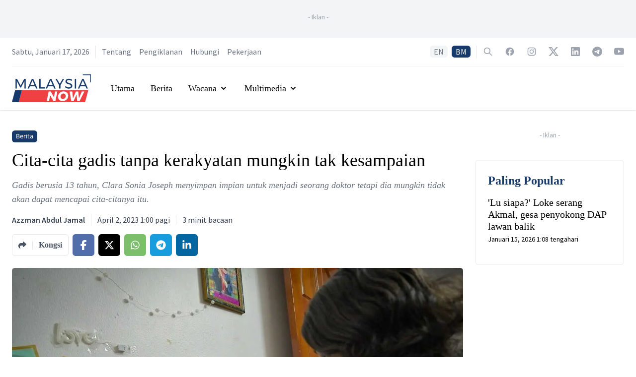

--- FILE ---
content_type: text/html; charset=utf-8
request_url: https://www.google.com/recaptcha/api2/aframe
body_size: 137
content:
<!DOCTYPE HTML><html><head><meta http-equiv="content-type" content="text/html; charset=UTF-8"></head><body><script nonce="Y5jwI3H6qS1fI0vUl-UN8A">/** Anti-fraud and anti-abuse applications only. See google.com/recaptcha */ try{var clients={'sodar':'https://pagead2.googlesyndication.com/pagead/sodar?'};window.addEventListener("message",function(a){try{if(a.source===window.parent){var b=JSON.parse(a.data);var c=clients[b['id']];if(c){var d=document.createElement('img');d.src=c+b['params']+'&rc='+(localStorage.getItem("rc::a")?sessionStorage.getItem("rc::b"):"");window.document.body.appendChild(d);sessionStorage.setItem("rc::e",parseInt(sessionStorage.getItem("rc::e")||0)+1);localStorage.setItem("rc::h",'1768646628994');}}}catch(b){}});window.parent.postMessage("_grecaptcha_ready", "*");}catch(b){}</script></body></html>

--- FILE ---
content_type: application/javascript; charset=UTF-8
request_url: https://www.malaysianow.com/_next/static/chunks/1295-00016bdbb20cd46c.js
body_size: 10943
content:
"use strict";(self.webpackChunk_N_E=self.webpackChunk_N_E||[]).push([[1295],{1295:function(e,t,a){a.d(t,{Z:function(){return se}});var n=a(3288),r=a(2466),i=a(8565),s=a.n(i),o=a(7037),l=a.n(o),c=(a(4756),a(6184),a(2852)),d=a.n(c),g=a(8082),m=a(1395),u=a(2026),h=a(3818),p=a(1609),x=a(1811),f=a(5393),b=a(9363),v=a(7154),y=a(7865),w=a(3296),j=a(2962),N=a(8735);function _(e){return{type:N.Q,admin:e}}function M(){return{type:N.U}}var I=a(5871),S=function(){return(0,I.G)(_)},k=function(){return(0,I.G)(M)},A=a(9053);function P(e,t,a){return t in e?Object.defineProperty(e,t,{value:a,enumerable:!0,configurable:!0,writable:!0}):e[t]=a,e}function B(e){for(var t=1;t<arguments.length;t++){var a=null!=arguments[t]?arguments[t]:{},n=Object.keys(a);"function"===typeof Object.getOwnPropertySymbols&&(n=n.concat(Object.getOwnPropertySymbols(a).filter((function(e){return Object.getOwnPropertyDescriptor(a,e).enumerable})))),n.forEach((function(t){P(e,t,a[t])}))}return e}var T=[{name:"Facebook",href:"https://www.facebook.com/MNowNews/",icon:function(e){return(0,n.jsx)("svg",B({fill:"currentColor",viewBox:"0 0 24 24"},e,{children:(0,n.jsx)("path",{fillRule:"evenodd",d:"M22 12c0-5.523-4.477-10-10-10S2 6.477 2 12c0 4.991 3.657 9.128 8.438 9.878v-6.987h-2.54V12h2.54V9.797c0-2.506 1.492-3.89 3.777-3.89 1.094 0 2.238.195 2.238.195v2.46h-1.26c-1.243 0-1.63.771-1.63 1.562V12h2.773l-.443 2.89h-2.33v6.988C18.343 21.128 22 16.991 22 12z",clipRule:"evenodd"})}))}},{name:"Instagram",href:"https://www.instagram.com/MNowNews/",icon:function(e){return(0,n.jsx)("svg",B({fill:"currentColor",viewBox:"0 0 24 24"},e,{children:(0,n.jsx)("path",{fillRule:"evenodd",d:"M12.315 2c2.43 0 2.784.013 3.808.06 1.064.049 1.791.218 2.427.465a4.902 4.902 0 011.772 1.153 4.902 4.902 0 011.153 1.772c.247.636.416 1.363.465 2.427.048 1.067.06 1.407.06 4.123v.08c0 2.643-.012 2.987-.06 4.043-.049 1.064-.218 1.791-.465 2.427a4.902 4.902 0 01-1.153 1.772 4.902 4.902 0 01-1.772 1.153c-.636.247-1.363.416-2.427.465-1.067.048-1.407.06-4.123.06h-.08c-2.643 0-2.987-.012-4.043-.06-1.064-.049-1.791-.218-2.427-.465a4.902 4.902 0 01-1.772-1.153 4.902 4.902 0 01-1.153-1.772c-.247-.636-.416-1.363-.465-2.427-.047-1.024-.06-1.379-.06-3.808v-.63c0-2.43.013-2.784.06-3.808.049-1.064.218-1.791.465-2.427a4.902 4.902 0 011.153-1.772A4.902 4.902 0 015.45 2.525c.636-.247 1.363-.416 2.427-.465C8.901 2.013 9.256 2 11.685 2h.63zm-.081 1.802h-.468c-2.456 0-2.784.011-3.807.058-.975.045-1.504.207-1.857.344-.467.182-.8.398-1.15.748-.35.35-.566.683-.748 1.15-.137.353-.3.882-.344 1.857-.047 1.023-.058 1.351-.058 3.807v.468c0 2.456.011 2.784.058 3.807.045.975.207 1.504.344 1.857.182.466.399.8.748 1.15.35.35.683.566 1.15.748.353.137.882.3 1.857.344 1.054.048 1.37.058 4.041.058h.08c2.597 0 2.917-.01 3.96-.058.976-.045 1.505-.207 1.858-.344.466-.182.8-.398 1.15-.748.35-.35.566-.683.748-1.15.137-.353.3-.882.344-1.857.048-1.055.058-1.37.058-4.041v-.08c0-2.597-.01-2.917-.058-3.96-.045-.976-.207-1.505-.344-1.858a3.097 3.097 0 00-.748-1.15 3.098 3.098 0 00-1.15-.748c-.353-.137-.882-.3-1.857-.344-1.023-.047-1.351-.058-3.807-.058zM12 6.865a5.135 5.135 0 110 10.27 5.135 5.135 0 010-10.27zm0 1.802a3.333 3.333 0 100 6.666 3.333 3.333 0 000-6.666zm5.338-3.205a1.2 1.2 0 110 2.4 1.2 1.2 0 010-2.4z",clipRule:"evenodd"})}))}},{name:"Twitter",href:"https://twitter.com/MNowNews/",icon:function(e){return(0,n.jsx)("svg",B({fill:"currentColor",viewBox:"0 0 16 16"},e,{children:(0,n.jsx)("path",{d:"M12.6.75h2.454l-5.36 6.142L16 15.25h-4.937l-3.867-5.07-4.425 5.07H.316l5.733-6.57L0 .75h5.063l3.495 4.633L12.601.75Zm-.86 13.028h1.36L4.323 2.145H2.865z"})}))}},{name:"LinkedIn",href:"https://www.linkedin.com/company/malaysianow/",icon:function(e){return(0,n.jsx)("svg",B({fill:"currentColor",viewBox:"0 0 20 20"},e,{children:(0,n.jsx)("path",{fillRule:"evenodd",d:"M16.338 16.338H13.67V12.16c0-.995-.017-2.277-1.387-2.277-1.39 0-1.601 1.086-1.601 2.207v4.248H8.014v-8.59h2.559v1.174h.037c.356-.675 1.227-1.387 2.526-1.387 2.703 0 3.203 1.778 3.203 4.092v4.711zM5.005 6.575a1.548 1.548 0 11-.003-3.096 1.548 1.548 0 01.003 3.096zm-1.337 9.763H6.34v-8.59H3.667v8.59zM17.668 1H2.328C1.595 1 1 1.581 1 2.298v15.403C1 18.418 1.595 19 2.328 19h15.34c.734 0 1.332-.582 1.332-1.299V2.298C19 1.581 18.402 1 17.668 1z",clipRule:"evenodd"})}))}},{name:"Telegram",href:"https://t.me/malaysianow",icon:function(e){return(0,n.jsx)("svg",B({fill:"currentColor",viewBox:"0 0 16 16"},e,{children:(0,n.jsx)("path",{d:"M16 8A8 8 0 1 1 0 8a8 8 0 0 1 16 0zM8.287 5.906c-.778.324-2.334.994-4.666 2.01-.378.15-.577.298-.595.442-.03.243.275.339.69.47l.175.055c.408.133.958.288 1.243.294.26.006.549-.1.868-.32 2.179-1.471 3.304-2.214 3.374-2.23.05-.012.12-.026.166.016.047.041.042.12.037.141-.03.129-1.227 1.241-1.846 1.817-.193.18-.33.307-.358.336a8.154 8.154 0 0 1-.188.186c-.38.366-.664.64.015 1.088.327.216.589.393.85.571.284.194.568.387.936.629.093.06.183.125.27.187.331.236.63.448.997.414.214-.02.435-.22.547-.82.265-1.417.786-4.486.906-5.751a1.426 1.426 0 0 0-.013-.315.337.337 0 0 0-.114-.217.526.526 0 0 0-.31-.093c-.3.005-.763.166-2.984 1.09z"})}))}},{name:"YouTube",href:"https://www.youtube.com/channel/UC315KbRo_fiQ9fbaVUhEK0Q",icon:function(e){return(0,n.jsx)("svg",B({fill:"currentColor",viewBox:"0 0 16 16"},e,{children:(0,n.jsx)("path",{d:"M8.051 1.999h.089c.822.003 4.987.033 6.11.335a2.01 2.01 0 0 1 1.415 1.42c.101.38.172.883.22 1.402l.01.104.022.26.008.104c.065.914.073 1.77.074 1.957v.075c-.001.194-.01 1.108-.082 2.06l-.008.105-.009.104c-.05.572-.124 1.14-.235 1.558a2.007 2.007 0 0 1-1.415 1.42c-1.16.312-5.569.334-6.18.335h-.142c-.309 0-1.587-.006-2.927-.052l-.17-.006-.087-.004-.171-.007-.171-.007c-1.11-.049-2.167-.128-2.654-.26a2.007 2.007 0 0 1-1.415-1.419c-.111-.417-.185-.986-.235-1.558L.09 9.82l-.008-.104A31.4 31.4 0 0 1 0 7.68v-.123c.002-.215.01-.958.064-1.778l.007-.103.003-.052.008-.104.022-.26.01-.104c.048-.519.119-1.023.22-1.402a2.007 2.007 0 0 1 1.415-1.42c.487-.13 1.544-.21 2.654-.26l.17-.007.172-.006.086-.003.171-.007A99.788 99.788 0 0 1 7.858 2h.193zM6.4 5.209v4.818l4.157-2.408L6.4 5.209z"})}))}}],R=a(5624);function z(){var e=(0,g.Z)("common").t;return(0,n.jsxs)("div",{className:"mx-auto max-w-7xl py-6 px-4 sm:px-6",children:[(0,n.jsxs)("span",{className:"mb-2 block text-center font-source-sans text-sm text-gray-400",children:["- ",e("general.advertisement")," -"]}),(0,n.jsx)("div",{className:"flex min-w-0 justify-center",children:(0,n.jsxs)("div",{children:[(0,n.jsx)("div",{className:"sm:hidden",children:(0,n.jsx)(R.Z,{slotName:"headerMobileBillboard"})}),(0,n.jsx)("div",{className:"hidden md:block lg:hidden",children:(0,n.jsx)(R.Z,{slotName:"headerTabletBillboard"})}),(0,n.jsx)("div",{className:"hidden lg:block",children:(0,n.jsx)(R.Z,{slotName:"headerDesktopBillboard"})})]})})]})}var O=a(4430),C=a(2493),E=a.n(C),Z=a(6953),L=a(3625),F=a(6019),D=a(387),W=a(7778),G=a(8550),H=a(7890),q=a(6289),J=a(4190),V=a(2170),Y=a(4265),Q=a(862);function U(e,t,a,n,r,i,s){try{var o=e[i](s),l=o.value}catch(c){return void a(c)}o.done?t(l):Promise.resolve(l).then(n,r)}function K(e){var t=e.isAdmin,a=e.setIsAdmin,i=(0,m.useRouter)(),o=(0,I.C)((function(e){return e.admin})),l=k(),c=(0,Q.w2)(),g=(0,Q.Qp)(),h=(0,r.useState)(!1),x=h[0],f=h[1],b=[{name:"Article",icon:L.Z,href:"https://admin.malaysianow.com/articles/create",permissions:["createArticle"]},{name:"Gallery",icon:F.Z,href:"https://admin.malaysianow.com/galleries/create",permissions:["createGallery"]},{name:"Video",icon:D.Z,href:"https://admin.malaysianow.com/videos/create",permissions:["createVideo"]},{name:"User",icon:W.Z,href:"https://admin.malaysianow.com/users/all",permissions:["createUser"]},{name:"Reader",icon:G.Z,href:"https://admin.malaysianow.com/readers/all",permissions:["createReader"]}];return(0,r.useEffect)((function(){("/[section]/[year]/[month]/[day]/[slug]"===i.route||"/[section]/[year]/[month]/[day]/[slug]/preview"===i.route)&&o.permissions&&"editArticle"in o.permissions&&!0===o.permissions.editArticle?f(!0):(f(!1),g())}),[i.route]),(0,n.jsx)("div",{className:"sticky top-0 z-20 flex h-12 flex-shrink-0 bg-gray-900 shadow-sm",children:t&&(0,n.jsxs)("div",{className:"flex flex-1 justify-between px-4 sm:px-6 md:mx-auto md:max-w-7xl",children:[(0,n.jsxs)("div",{className:"mr-4 flex flex-1 items-center space-x-2 md:mr-6",children:[(0,n.jsx)("div",{children:(0,n.jsxs)("a",{href:"https://admin.malaysianow.com",className:"flex max-w-xs items-center rounded-md bg-gray-900 py-1 px-2 text-sm transition duration-200 hover:bg-gray-800",title:"Dashboard",children:[(0,n.jsx)(H.Z,{className:"block h-5 w-5 flex-shrink-0 text-gray-300","aria-hidden":"true"}),(0,n.jsx)("span",{className:"ml-2 mr-1 block font-source-sans text-base font-medium text-gray-300",children:"Dashboard"})]})}),(0,n.jsxs)(Z.v,{as:"div",className:"relative inline-block text-left",children:[(0,n.jsx)("div",{children:(0,n.jsxs)(Z.v.Button,{className:"flex max-w-xs items-center bg-gray-900 text-sm transition duration-200 md:rounded-md md:py-1 md:px-2 md:hover:bg-gray-800",title:"Create New",children:[(0,n.jsx)(q.Z,{className:"hidden h-5 w-5 flex-shrink-0 text-gray-300 md:block","aria-hidden":"true"}),(0,n.jsx)("span",{className:"ml-2 mr-1 hidden font-source-sans text-base font-medium text-gray-300 md:block",children:"Create New"})]})}),(0,n.jsx)(p.u,{as:r.Fragment,enter:"transition ease-out duration-100",enterFrom:"transform opacity-0 scale-95",enterTo:"transform opacity-100 scale-100",leave:"transition ease-in duration-75",leaveFrom:"transform opacity-100 scale-100",leaveTo:"transform opacity-0 scale-95",children:(0,n.jsx)(Z.v.Items,{className:"absolute right-0 w-48 origin-top-right rounded-md border border-gray-800 bg-gray-900 shadow-lg ring-1 ring-black ring-opacity-5 focus:outline-none",children:(0,n.jsx)("div",{className:"py-1",children:b.map((function(e,t){return(0,n.jsx)(r.Fragment,{children:(!e.permissions||0===e.permissions.length||e.permissions.some((function(e){return e in o.permissions&&!0===o.permissions[e]})))&&(0,n.jsx)(Z.v.Item,{children:function(t){var a=t.active;return(0,n.jsxs)("a",{href:e.href,className:d()(a?"bg-gray-800":"","group flex items-center px-4 py-2 font-source-sans text-base text-gray-300"),children:[(0,n.jsx)(e.icon,{className:"mr-3 h-5 w-5 text-gray-300","aria-hidden":"true"}),e.name]})}})},t)}))})})})]}),x&&c.id&&(0,n.jsx)(u.E.div,{initial:{opacity:0},animate:{opacity:1},exit:{opacity:0},transition:{duration:.3},children:(0,n.jsxs)("a",{href:"https://admin.malaysianow.com/articles/".concat(c.id),className:"flex max-w-xs items-center rounded-md bg-gray-900 py-1 px-2 text-sm transition duration-200 hover:bg-gray-800",title:"Edit Article",children:[(0,n.jsx)(J.Z,{className:" block h-5 w-5 flex-shrink-0 text-gray-300","aria-hidden":"true"}),(0,n.jsx)("span",{className:"ml-2 mr-1 block font-source-sans text-base font-medium text-gray-300",children:"Edit Article"})]})})]}),(0,n.jsx)("div",{className:"ml-4 flex items-center space-x-2 md:ml-6",children:(0,n.jsxs)(Z.v,{as:"div",className:"relative",children:[(0,n.jsx)("div",{children:(0,n.jsxs)(Z.v.Button,{className:"flex max-w-xs items-center rounded-full bg-gray-900 text-sm transition duration-200 md:rounded-md md:p-1 md:hover:bg-gray-800",title:"Profile",children:[(0,n.jsx)("span",{className:"inline-block h-6 w-6 overflow-hidden rounded-full border border-gray-600 bg-gray-300",children:o&&o.thumbnail&&"string"===typeof o.thumbnail?(0,n.jsx)(E(),{className:"h-6 w-6 rounded-full",src:o.thumbnail,alt:"",width:24,height:24,quality:100}):(0,n.jsx)("svg",{className:"h-full w-full rounded-full text-gray-600",fill:"currentColor",viewBox:"0 0 24 24",children:(0,n.jsx)("path",{d:"M24 20.993V24H0v-2.996A14.977 14.977 0 0112.004 15c4.904 0 9.26 2.354 11.996 5.993zM16.002 8.999a4 4 0 11-8 0 4 4 0 018 0z"})})}),(0,n.jsxs)("span",{className:"ml-2 hidden font-source-sans text-base font-medium text-gray-300 md:block",children:[(0,n.jsx)("span",{className:"sr-only",children:"Open user menu for "}),o.name]}),(0,n.jsx)(y.Z,{className:"ml-1 hidden h-5 w-5 flex-shrink-0 text-gray-300 md:block","aria-hidden":"true"})]})}),(0,n.jsx)(p.u,{as:r.Fragment,enter:"transition ease-out duration-100",enterFrom:"transform opacity-0 scale-95",enterTo:"transform opacity-100 scale-100",leave:"transition ease-in duration-75",leaveFrom:"transform opacity-100 scale-100",leaveTo:"transform opacity-0 scale-95",children:(0,n.jsxs)(Z.v.Items,{className:"absolute right-0 w-48 origin-top-right rounded-md border border-gray-800 bg-gray-900 py-1 shadow-lg ring-1 ring-black ring-opacity-5 focus:outline-none",children:[(0,n.jsx)(Z.v.Item,{children:function(e){var t=e.active;return(0,n.jsxs)("a",{href:"https://admin.malaysianow.com/account/profile",className:d()(t?"bg-gray-800":"","group flex items-center px-4 py-2 font-source-sans text-base text-gray-300"),children:[(0,n.jsx)(V.Z,{className:"mr-3 h-5 w-5 text-gray-300","aria-hidden":"true"}),"Your Profile"]})}}),(0,n.jsx)(Z.v.Item,{children:function(e){var t,r=e.active;return(0,n.jsxs)("button",{type:"button",onClick:(t=s().mark((function e(){return s().wrap((function(e){for(;;)switch(e.prev=e.next){case 0:return a(!1),l(),e.next=4,j.Nq.signOutAdmin();case 4:case"end":return e.stop()}}),e)})),function(){var e=this,a=arguments;return new Promise((function(n,r){var i=t.apply(e,a);function s(e){U(i,n,r,s,o,"next",e)}function o(e){U(i,n,r,s,o,"throw",e)}s(void 0)}))}),className:d()(r?"bg-gray-800":"","group flex w-full items-center px-4 py-2 font-source-sans text-base text-gray-300"),children:[(0,n.jsx)(Y.Z,{className:"mr-3 h-5 w-5 text-gray-300","aria-hidden":"true"}),"Logout"]})}})]})})]})})]})})}function X(e,t,a,n,r,i,s){try{var o=e[i](s),l=o.value}catch(c){return void a(c)}o.done?t(l):Promise.resolve(l).then(n,r)}function $(e,t,a){return t in e?Object.defineProperty(e,t,{value:a,enumerable:!0,configurable:!0,writable:!0}):e[t]=a,e}function ee(e){for(var t=1;t<arguments.length;t++){var a=null!=arguments[t]?arguments[t]:{},n=Object.keys(a);"function"===typeof Object.getOwnPropertySymbols&&(n=n.concat(Object.getOwnPropertySymbols(a).filter((function(e){return Object.getOwnPropertyDescriptor(a,e).enumerable})))),n.forEach((function(t){$(e,t,a[t])}))}return e}function te(){var e=(0,g.Z)("common").t,t=(0,m.useRouter)(),a=S(),i=(0,r.useRef)(),o=(0,r.useState)(null),c=o[0],N=o[1],_=(0,r.useState)(!1),M=_[0],I=_[1];"my"===t.locale?l().locale("ms-my"):l().locale("en-gb");var k=[{name:e("header.topHeader.about"),url:"/about-us"},{name:e("header.topHeader.advertise"),url:"/advertise-with-us"},{name:e("header.topHeader.contact"),url:"/contact-us"},{name:e("header.topHeader.jobs"),url:"/work-with-us"}],P=[{name:e("header.main.home"),url:"/"},{name:e("header.main.news"),url:"/section/news"},{name:e("header.main.opinion.title"),url:"/section/opinion",submenu:[{name:e("header.main.opinion.column"),url:"/section/opinion/column"},{name:e("header.main.opinion.editorial"),url:"/section/opinion/editorial"},{name:e("header.main.opinion.standpoints"),url:"/section/opinion/standpoints"}]},{name:e("header.main.multimedia.title"),url:"/section/multimedia",submenu:[{name:e("header.main.multimedia.galleries"),url:"/section/multimedia/galleries"},{name:e("header.main.multimedia.videos"),url:"/section/multimedia/videos"}]}];(0,r.useEffect)((function(){w.Z.get("mnUserSessId")&&B()}),[]);var B=function(){var e,t=(e=s().mark((function e(){var t,n,r;return s().wrap((function(e){for(;;)switch(e.prev=e.next){case 0:return e.next=2,j.Nq.validateAdmin();case 2:t=e.sent,n=t.isValid,r=t.user,n&&r&&(a(ee({},r,{permissions:JSON.parse(r.permissions)})),I(!0));case 6:case"end":return e.stop()}}),e)})),function(){var t=this,a=arguments;return new Promise((function(n,r){var i=e.apply(t,a);function s(e){X(i,n,r,s,o,"next",e)}function o(e){X(i,n,r,s,o,"throw",e)}s(void 0)}))});return function(){return t.apply(this,arguments)}}();return(0,n.jsxs)(r.Fragment,{children:[(0,n.jsx)("div",{className:"bg-gray-100",children:(0,n.jsx)(z,{})}),(0,n.jsxs)("header",{className:"sticky top-0 z-10 shadow",children:[M&&(0,n.jsx)(u.E.div,{initial:{opacity:0},animate:{opacity:1},exit:{opacity:0},transition:{duration:.3},children:(0,n.jsx)(K,{isAdmin:M,setIsAdmin:I})}),(0,n.jsxs)(h.J,{className:"relative bg-white",children:[(0,n.jsxs)("div",{className:"mx-auto max-w-7xl px-4 sm:px-6",children:[(0,n.jsxs)("div",{className:"hidden justify-between border-b border-gray-100 py-4 md:flex",children:[(0,n.jsxs)("div",{className:"flex space-x-3",children:[(0,n.jsx)("div",{className:"font-source-sans text-base font-normal text-gray-500",children:l()().format("dddd, MMMM DD, YYYY")}),(0,n.jsx)("div",{className:"border-r border-gray-200"}),(0,n.jsx)("nav",{className:"space-x-4",children:k.map((function(e,a){return(0,n.jsx)(O.Z,{href:e.url,className:d()(t.asPath===e.url?"text-brand-red-900":"text-gray-500","font-source-sans text-base transition duration-200 hover:text-brand-red-900"),children:e.name},a)}))})]}),(0,n.jsxs)("div",{className:"flex space-x-3",children:[(0,n.jsxs)("div",{className:"hidden space-x-2 lg:block",children:[(0,n.jsx)("button",{className:d()("en"===t.locale?"bg-brand-blue-900 text-white":"bg-gray-100 text-gray-500 hover:bg-brand-red-900 hover:text-white","rounded-md px-2 py-1 font-source-sans text-base leading-none transition duration-200 "),title:"Switch to english site",onClick:function(){w.Z.set("MNOW_FED_LOCALE","en",{httpOnly:!1,secure:!0,expires:3650,sameSite:"lax",domain:"malaysianow.com"}),t.push("/","/",{locale:"en"}),A.B({action:"switch_en_locale",category:"engagement",label:"switch_locale",value:1})},children:"EN"}),(0,n.jsx)("button",{className:d()("my"===t.locale?"bg-brand-blue-900 text-white":"bg-gray-100 text-gray-500 hover:bg-brand-red-900 hover:text-white","rounded-md px-2 py-1 font-source-sans text-base leading-none transition duration-200 "),title:"Switch to malay site",onClick:function(){w.Z.set("MNOW_FED_LOCALE","my",{httpOnly:!1,secure:!0,expires:3650,sameSite:"lax",domain:"malaysianow.com"}),t.push("/","/",{locale:"my"}),A.B({action:"switch_my_locale",category:"engagement",label:"switch_locale",value:1})},children:"BM"})]}),(0,n.jsx)("div",{className:"hidden border-r border-gray-200 lg:block"}),(0,n.jsxs)("div",{className:"mt-[2px] flex space-x-6",children:[(0,n.jsxs)(O.Z,{href:"/search",className:"text-gray-400 transition duration-200 hover:text-brand-red-900",children:[(0,n.jsx)("span",{className:"sr-only",children:"Search"}),(0,n.jsx)("svg",{className:"h-5 w-5",fill:"none",viewBox:"0 0 24 24",stroke:"currentColor",children:(0,n.jsx)("path",{strokeLinecap:"round",strokeLinejoin:"round",strokeWidth:2,d:"M21 21l-6-6m2-5a7 7 0 11-14 0 7 7 0 0114 0z"})})]}),T.map((function(e){return(0,n.jsxs)("a",{href:e.href,title:e.name,className:"text-gray-400 transition duration-200 hover:text-brand-red-900",children:[(0,n.jsx)("span",{className:"sr-only",children:e.name}),(0,n.jsx)(e.icon,{className:"h-5 w-5","aria-hidden":"true"})]},e.name)}))]})]})]}),(0,n.jsxs)("div",{className:"flex items-center justify-between pt-4 pb-3 md:pb-4 lg:justify-start lg:space-x-10",children:[(0,n.jsx)("div",{className:"flex justify-start",children:(0,n.jsxs)(O.Z,{href:"/",children:[(0,n.jsx)("span",{className:"sr-only",children:"Home"}),(0,n.jsx)("img",{className:"h-12 w-auto sm:h-14",src:"/logo.svg",alt:"MalaysiaNow logo"})]})}),(0,n.jsxs)("div",{className:"-my-2 -mr-2 flex lg:hidden",children:[(0,n.jsxs)("div",{className:"inline-flex items-center justify-center space-x-2",children:[(0,n.jsx)("button",{className:d()("en"===t.locale?"bg-brand-blue-900 text-white":"text-gray-500 hover:bg-brand-red-900 hover:text-white","rounded-md p-2 font-source-sans text-lg leading-none transition duration-200 "),onClick:function(){w.Z.set("MNOW_FED_LOCALE","en",{httpOnly:!1,secure:!0,expires:3650,sameSite:"lax",domain:"malaysianow.com"}),t.push("/","/",{locale:"en"}),A.B({action:"switch_en_locale",category:"engagement",label:"switch_locale",value:1})},children:"EN"}),(0,n.jsx)("button",{className:d()("my"===t.locale?"bg-brand-blue-900 text-white":"text-gray-500 hover:bg-brand-red-900 hover:text-white","rounded-md p-2 font-source-sans text-lg leading-none transition duration-200 "),onClick:function(){w.Z.set("MNOW_FED_LOCALE","my",{httpOnly:!1,secure:!0,expires:3650,sameSite:"lax",domain:"malaysianow.com"}),t.push("/","/",{locale:"my"}),A.B({action:"switch_my_locale",category:"engagement",label:"switch_locale",value:1})},children:"BM"})]}),(0,n.jsx)("div",{className:"my-1 mx-1 border-r border-gray-100"}),(0,n.jsxs)("div",{className:"space-x-1",children:[(0,n.jsx)(O.Z,{href:"/search",children:(0,n.jsxs)("button",{className:"inline-flex items-center justify-center rounded-md bg-white p-2 text-gray-400 hover:bg-gray-100 hover:text-gray-500",children:[(0,n.jsx)("span",{className:"sr-only",children:"Open search"}),(0,n.jsx)(f.Z,{className:"h-6 w-6","aria-hidden":"true"})]})}),(0,n.jsxs)(h.J.Button,{className:"inline-flex items-center justify-center rounded-md bg-white p-2 text-gray-400 hover:bg-gray-100 hover:text-gray-500 focus:outline-none",children:[(0,n.jsx)("span",{className:"sr-only",children:"Open menu"}),(0,n.jsx)(b.Z,{className:"h-6 w-6","aria-hidden":"true"})]})]})]}),(0,n.jsx)(h.J.Group,{as:"nav",className:"hidden space-x-8 lg:flex lg:flex-1 lg:items-center",children:P.map((function(e,a){return e.submenu&&e.submenu.length>0?(0,n.jsx)(h.J,{className:"relative",children:function(i){var s=i.open;return(0,n.jsxs)(r.Fragment,{children:[(0,n.jsxs)(h.J.Button,{onMouseEnter:function(){return N(a)},onMouseLeave:function(){return N(null)},className:"group inline-flex items-center",children:[(0,n.jsx)(O.Z,{href:e.url,className:d()(e.submenu.filter((function(e){return e.url===t.asPath})).length>0||t.asPath===e.url||s?"text-brand-red-900":"text-black","whitespace-nowrap rounded-md font-georgia text-lg font-medium transition duration-200 group-hover:text-brand-red-900"),children:e.name}),(0,n.jsx)(y.Z,{className:d()(e.submenu.filter((function(e){return e.url===t.asPath})).length>0||t.asPath===e.url||s?"text-brand-red-900":"text-black","ml-1 h-5 w-5 group-hover:text-brand-red-900"),"aria-hidden":"true"})]}),(0,n.jsx)(p.u,{show:c===a,as:r.Fragment,enter:"transition ease-out duration-200",enterFrom:"opacity-0 translate-y-1",enterTo:"opacity-100 translate-y-0",leave:"transition ease-in duration-150",leaveFrom:"opacity-100 translate-y-0",leaveTo:"opacity-0 translate-y-1",children:(0,n.jsx)(h.J.Panel,{className:"absolute z-10 -ml-4 w-40 max-w-md transform px-2 pt-3 sm:px-0 lg:left-1/2 lg:ml-0 lg:-translate-x-1/2",onMouseEnter:function(){return N(a)},onMouseLeave:function(){return N(null)},children:(0,n.jsx)("div",{className:"overflow-hidden rounded-md shadow-lg ring-1 ring-black ring-opacity-5",children:(0,n.jsx)("div",{className:"relative grid gap-6 bg-white px-5 py-6 sm:p-6",children:e.submenu.map((function(e,a){return(0,n.jsx)(O.Z,{href:e.url,className:"group -m-3 flex items-start rounded-md p-3 hover:bg-gray-50",children:(0,n.jsx)("p",{className:d()(t.asPath===e.url?"text-brand-red-900":"text-gray-900","font-georgia text-lg font-medium group-hover:text-brand-red-900"),children:e.name})},a)}))})})})})]})}},a):(0,n.jsx)(O.Z,{href:e.url,className:d()(t.asPath===e.url?"text-brand-red-900":"text-black","whitespace-nowrap font-georgia text-lg font-medium transition duration-200 hover:text-brand-red-900"),children:e.name},a)}))})]}),(0,n.jsx)("div",{className:"justify-center space-x-5 overflow-x-scroll whitespace-nowrap border-t border-gray-100 py-3 md:hidden",children:P.map((function(e){return(0,n.jsx)(O.Z,{href:e.url,className:d()(t.asPath===e.url?"text-brand-red-900":"text-black","font-georgia text-lg font-medium leading-none hover:text-brand-red-900"),children:e.name},e.name)}))})]}),(0,n.jsx)(p.u,{as:r.Fragment,enter:"duration-200 ease-out",enterFrom:"opacity-0 scale-95",enterTo:"opacity-100 scale-100",leave:"duration-100 ease-in",leaveFrom:"opacity-100 scale-100",leaveTo:"opacity-0 scale-95",children:(0,n.jsx)(h.J.Panel,{focus:!0,className:"absolute inset-x-0 top-0 origin-top-right transform p-2 transition lg:hidden",children:(0,n.jsx)("div",{className:"divide-y-2 divide-gray-50 rounded-md bg-white shadow-lg ring-1 ring-black ring-opacity-5",children:(0,n.jsxs)("div",{className:"px-5 pt-5 pb-6",children:[(0,n.jsxs)("div",{className:"flex items-center justify-between",children:[(0,n.jsx)("div",{children:(0,n.jsx)("img",{className:"h-12 w-auto",src:"/logo.svg",alt:"MalaysiaNow logo"})}),(0,n.jsx)("div",{className:"-mr-2",children:(0,n.jsxs)(h.J.Button,{ref:i,className:"inline-flex items-center justify-center rounded-md bg-white p-2 text-gray-400 hover:bg-gray-100 hover:text-gray-500 focus:outline-none",children:[(0,n.jsx)("span",{className:"sr-only",children:"Close menu"}),(0,n.jsx)(v.Z,{className:"h-6 w-6","aria-hidden":"true"})]})})]}),(0,n.jsxs)("div",{className:"mt-6 space-y-3 divide-y divide-gray-100",children:[(0,n.jsx)("nav",{className:"flex-1 space-y-1 bg-white","aria-label":"Sidebar",children:P.map((function(e){return e.submenu?(0,n.jsx)(x.p,{as:"div",className:"space-y-1",children:function(a){var r=a.open;return(0,n.jsxs)(n.Fragment,{children:[(0,n.jsxs)("div",{className:d()(e.submenu.filter((function(e){return e.url===t.asPath})).length>0?"bg-gray-100 text-gray-900":"bg-white text-gray-700 hover:bg-gray-50 hover:text-gray-900","group flex w-full items-center rounded-md py-2 pl-2 pr-1 text-left font-georgia text-lg font-medium transition duration-200"),children:[(0,n.jsx)(O.Z,{href:e.url,onClick:function(){var e;return null===(e=i.current)||void 0===e?void 0:e.click()},className:"flex-1",children:(0,n.jsx)("span",{children:e.name})}),(0,n.jsx)(x.p.Button,{children:(0,n.jsx)("svg",{className:d()(r?"rotate-90 text-gray-900":"text-gray-700","ml-3 h-5 w-5 flex-shrink-0 transform transition duration-200 ease-in-out group-hover:text-gray-900"),viewBox:"0 0 20 20",fill:"currentColor",children:(0,n.jsx)("path",{fillRule:"evenodd",d:"M7.293 14.707a1 1 0 010-1.414L10.586 10 7.293 6.707a1 1 0 011.414-1.414l4 4a1 1 0 010 1.414l-4 4a1 1 0 01-1.414 0z",clipRule:"evenodd"})})})]}),(0,n.jsx)(p.u,{show:r,enter:"transition ease-in-out duration-200 transform",enterFrom:"-translate-x-full",enterTo:"translate-x-0",leave:"transition ease-in-out duration-200 transform",leaveFrom:"translate-x-0",leaveTo:"-translate-x-full",children:(0,n.jsx)(x.p.Panel,{className:"space-y-1",children:e.submenu.map((function(e){return(0,n.jsx)(O.Z,{href:e.url,onClick:function(){var e;return null===(e=i.current)||void 0===e?void 0:e.click()},className:d()(e.url===t.asPath?"font-semibold text-gray-900":"bg-white font-medium text-gray-700 hover:bg-gray-50 hover:text-gray-900","group flex w-full items-center rounded-md py-2 pl-11 pr-2 font-georgia text-lg"),children:e.name},e.name)}))})})]})}},e.name):(0,n.jsx)("div",{children:(0,n.jsx)(O.Z,{href:e.url,onClick:function(){var e;return null===(e=i.current)||void 0===e?void 0:e.click()},className:d()(t.asPath===e.url?"bg-gray-100 text-gray-900":"bg-white text-gray-700 hover:bg-gray-50 hover:text-gray-900","group flex w-full items-center rounded-md py-2 pl-2 font-georgia text-lg font-medium transition duration-200"),children:e.name})},e.name)}))}),(0,n.jsxs)("div",{className:"flex space-x-3 pt-3",children:[(0,n.jsx)("button",{className:d()("en"===t.locale?"bg-brand-blue-900 text-white":"bg-gray-100 text-gray-500 hover:bg-brand-red-900 hover:text-white","w-full items-center rounded-md px-4 py-2 text-center font-source-sans text-base transition duration-200 "),onClick:function(){var e;null===(e=i.current)||void 0===e||e.click(),w.Z.set("MNOW_FED_LOCALE","en",{httpOnly:!1,secure:!0,expires:3650,sameSite:"lax",domain:"malaysianow.com"}),t.push("/","/",{locale:"en"})},title:"Switch to english site",children:"EN"}),(0,n.jsx)("button",{className:d()("my"===t.locale?"bg-brand-blue-900 text-white":"bg-gray-100 text-gray-500 hover:bg-brand-red-900 hover:text-white","w-full items-center rounded-md px-4 py-2 text-center font-source-sans text-base transition duration-200 "),onClick:function(){var e;null===(e=i.current)||void 0===e||e.click(),w.Z.set("MNOW_FED_LOCALE","my",{httpOnly:!1,secure:!0,expires:3650,sameSite:"lax",domain:"malaysianow.com"}),t.push("/","/",{locale:"my"})},title:"Switch to malay site",children:"BM"})]})]})]})})})})]})]})]})}var ae=r.memo(te),ne=a(5772);function re(){var e=(0,g.Z)("common").t,t=(0,ne.m)("https://malaysianow.us17.list-manage.com/subscribe/post?u=c6abbc3819a474ec60f9697d0&id=bd26476a86"),a=t.loading,i=t.error,s=t.success,o=t.message,l=t.handleSubmit,c=t.reset,d=(0,ne.u)({EMAIL:""}),m=d.fields,u=d.handleFieldChange,h=(0,r.useRef)(null),p={about:[{name:e("footer.about.about"),href:"/about-us"},{name:e("footer.about.advertise"),href:"/advertise-with-us"},{name:e("footer.about.contact"),href:"/contact-us"},{name:e("footer.about.work"),href:"/work-with-us"}],terms:[{name:e("footer.terms.terms"),href:"/terms-and-disclaimer"},{name:e("footer.terms.privacy"),href:"/privacy-policy"}]};return(0,n.jsxs)("footer",{className:"bg-gray-50","aria-labelledby":"footer-heading",children:[(0,n.jsx)("h2",{id:"footer-heading",className:"sr-only",children:"Footer"}),(0,n.jsxs)("div",{className:"mx-auto max-w-7xl py-12 px-4 sm:px-6 lg:py-16",children:[(0,n.jsxs)("div",{className:"xl:grid xl:grid-cols-3 xl:gap-8",children:[(0,n.jsxs)("div",{className:"space-y-8 xl:col-span-1",children:[(0,n.jsx)("img",{className:"h-14",src:"/logo.svg",alt:"MalaysiaNow (MNow)"}),(0,n.jsx)("p",{className:"font-source-sans text-base text-gray-500",children:e("footer.main.description")}),(0,n.jsx)("div",{className:"flex space-x-6",children:T.map((function(e){return(0,n.jsxs)("a",{href:e.href,title:e.name,className:"text-gray-400 transition duration-200 hover:text-brand-red-900",children:[(0,n.jsx)("span",{className:"sr-only",children:e.name}),(0,n.jsx)(e.icon,{className:"h-6 w-6","aria-hidden":"true"})]},e.name)}))})]}),(0,n.jsxs)("div",{className:"mt-12 grid grid-cols-1 gap-8 md:grid-cols-2 xl:col-span-2 xl:mt-0",children:[(0,n.jsxs)("div",{className:"grid grid-cols-1 md:grid-cols-2 md:gap-8",children:[(0,n.jsxs)("div",{children:[(0,n.jsx)("h3",{className:"font-source-sans text-sm font-semibold uppercase tracking-wider text-gray-400",children:e("footer.about.title")}),(0,n.jsx)("ul",{role:"list",className:"mt-4 space-y-4",children:p.about.map((function(e){return(0,n.jsx)("li",{children:(0,n.jsx)(O.Z,{href:e.href,className:"font-source-sans text-base text-gray-500 transition duration-200 hover:text-brand-red-900",children:e.name})},e.name)}))})]}),(0,n.jsxs)("div",{className:"mt-12 md:mt-0",children:[(0,n.jsx)("h3",{className:"font-source-sans text-sm font-semibold uppercase tracking-wider text-gray-400",children:e("footer.terms.title")}),(0,n.jsx)("ul",{role:"list",className:"mt-4 space-y-4",children:p.terms.map((function(e){return(0,n.jsx)("li",{children:(0,n.jsx)(O.Z,{href:e.href,className:"font-source-sans text-base text-gray-500 transition duration-200 hover:text-brand-red-900",children:e.name})},e.name)}))})]})]}),(0,n.jsxs)("div",{className:"mt-8 md:mt-0",children:[(0,n.jsx)("h3",{className:"font-source-sans text-sm font-semibold uppercase tracking-wider text-gray-400",children:e("general.newsletter.title")}),(0,n.jsx)("p",{className:"mt-4 font-source-sans text-base text-gray-500",children:e("general.newsletter.description")}),(0,n.jsxs)("form",{className:"mt-4 sm:flex sm:max-w-md",onSubmit:function(e){e.preventDefault(),l(m),setTimeout((function(){h.current.value="",c()}),5e3)},children:[(0,n.jsx)("label",{htmlFor:"EMAIL",className:"sr-only",children:"Email address"}),(0,n.jsx)("input",{ref:h,type:"email",name:"EMAIL",id:"EMAIL",autoComplete:"email",value:m.EMAIL,onChange:u,required:!0,disabled:a,className:"w-full min-w-0 appearance-none rounded-md border border-gray-300 bg-white py-2 px-4 font-source-sans text-base text-gray-900 placeholder-gray-500 shadow-sm transition duration-200 focus:border-brand-blue-900 focus:placeholder-gray-400 focus:outline-none focus:ring-brand-blue-900 disabled:bg-gray-100",placeholder:e("general.newsletter.email-placeholder")}),(0,n.jsx)("div",{className:"mt-3 rounded-md sm:mt-0 sm:ml-3 sm:flex-shrink-0",children:a?(0,n.jsxs)("button",{type:"submit",className:"inline-flex w-full items-center justify-center rounded-md border border-transparent bg-brand-blue-900 py-2 px-4 font-source-sans text-base font-medium text-white transition duration-200 hover:bg-brand-red-900 focus:ring-2 focus:ring-brand-blue-900 focus:ring-offset-2 disabled:bg-brand-blue-600",disabled:a,children:[(0,n.jsxs)("svg",{className:"-ml-1 mr-3 h-5 w-5 animate-spin text-white",xmlns:"http://www.w3.org/2000/svg",fill:"none",viewBox:"0 0 24 24",children:[(0,n.jsx)("circle",{className:"opacity-25",cx:12,cy:12,r:10,stroke:"currentColor",strokeWidth:4}),(0,n.jsx)("path",{className:"opacity-75",fill:"currentColor",d:"M4 12a8 8 0 018-8V0C5.373 0 0 5.373 0 12h4zm2 5.291A7.962 7.962 0 014 12H0c0 3.042 1.135 5.824 3 7.938l3-2.647z"})]}),e("general.processing"),"..."]}):(0,n.jsx)("button",{type:"submit",className:"flex w-full items-center justify-center rounded-md border border-transparent bg-brand-blue-900 py-2 px-4 font-source-sans text-base font-medium text-white transition duration-200 hover:bg-brand-red-900 focus:ring-2 focus:ring-brand-blue-900 focus:ring-offset-2 disabled:bg-brand-blue-600",disabled:a,children:e("general.newsletter.button")})})]}),i&&(0,n.jsx)("p",{className:"mt-4 font-source-sans text-base italic text-gray-500",children:i}),s&&(0,n.jsx)("p",{className:"mt-4 font-source-sans text-base italic text-gray-500",children:o})]})]})]}),(0,n.jsx)("div",{className:"mt-12 border-t border-gray-200 pt-8",children:(0,n.jsxs)("p",{className:"font-source-sans text-base text-gray-400 xl:text-center",children:["Copyright \xa9 ",(new Date).getFullYear()," MNow Media Sdn Bhd. All rights reserved."]})})]})]})}var ie=r.memo(re);function se(e){var t=e.children;return(0,n.jsxs)(r.Fragment,{children:[(0,n.jsx)(ae,{}),(0,n.jsx)("main",{children:t}),(0,n.jsx)(ie,{})]})}},5624:function(e,t,a){var n=a(3288),r=(a(2466),a(2841));t.Z=function(e){var t=e.slotName,a=(0,r.Y8)().isTransitioning,i=r.SZ[t];return(0,r.ho)({slotId:i.slotId,adId:i.adId,sizes:i.sizes,targetingSection:i.targetingSection,targetingPos:i.targetingPos,isTransitioning:a}),(0,n.jsx)("div",{id:"".concat(i.adId)})}},4430:function(e,t,a){var n=a(3288),r=a(6731),i=a.n(r),s=a(2953),o=a(1395);function l(e,t,a){return t in e?Object.defineProperty(e,t,{value:a,enumerable:!0,configurable:!0,writable:!0}):e[t]=a,e}function c(e){for(var t=1;t<arguments.length;t++){var a=null!=arguments[t]?arguments[t]:{},n=Object.keys(a);"function"===typeof Object.getOwnPropertySymbols&&(n=n.concat(Object.getOwnPropertySymbols(a).filter((function(e){return Object.getOwnPropertyDescriptor(a,e).enumerable})))),n.forEach((function(t){l(e,t,a[t])}))}return e}function d(e,t){if(null==e)return{};var a,n,r=function(e,t){if(null==e)return{};var a,n,r={},i=Object.keys(e);for(n=0;n<i.length;n++)a=i[n],t.indexOf(a)>=0||(r[a]=e[a]);return r}(e,t);if(Object.getOwnPropertySymbols){var i=Object.getOwnPropertySymbols(e);for(n=0;n<i.length;n++)a=i[n],t.indexOf(a)>=0||Object.prototype.propertyIsEnumerable.call(e,a)&&(r[a]=e[a])}return r}t.Z=function(e){var t,a=(0,o.useRouter)(),r=e.href,l=e.query,g=e.children,m=d(e,["href","query","children"]),u=r||"",h=a.locale?"en"===a.locale?"":"/".concat(a.locale):"";if(function(e){return void 0!==e}(u)){var p="string"===typeof u?"object"===typeof l&&null!==l?{href:{pathname:u,query:l}}:{href:{pathname:u}}:"object"===typeof l&&null!==l?{href:{pathname:u.href,query:l}}:u,x="string"===typeof u?"object"===typeof l&&null!==l?u+"?"+(0,s.Fs)(l):u:"object"===typeof l&&null!==l?u.href+"?"+(0,s.Fs)(l):u.as?u.as.toString():u.href;t=(0,n.jsx)(i(),c({},p,{children:(0,n.jsx)("a",c({},m,{href:s.r+h+x,children:g}))}))}else t=(0,n.jsx)("a",c({href:s.r+h+u},m,{children:g}));return t}},2892:function(__unused_webpack_module,__webpack_exports__,__webpack_require__){__webpack_require__.d(__webpack_exports__,{J:function(){return displayInArticleAds}});var displayInArticleAds=function(adTitleText){var executeInnerScripts=function executeInnerScripts(element){for(var scripts=Array.prototype.slice.call(element.getElementsByTagName("script")),i=0;i<scripts.length;i++)if(""!==scripts[i].src){var tag=document.createElement("script");tag.src=scripts[i].src,document.getElementsByTagName("head")[0].appendChild(tag)}else eval(scripts[i].innerHTML)},inArticleAdWrapper1=document.createElement("div"),inArticleAdWrapper2=document.createElement("div"),inArticleAdWrapper3=document.createElement("div"),inArticleAdWrapper4=document.createElement("div");inArticleAdWrapper1.innerHTML='\n                        <div id="content-inline-ad-1" class="mx-auto flex-grow">\n                            <span class="mb-2 block text-center font-source-sans text-sm text-gray-400">- '.concat(adTitleText," -</span>\n                            <div class=\"flex min-w-0 justify-center\">\n                                <script>\n                                  window.googletag = window.googletag || { cmd: [] };\n                                  googletag.cmd.push(function () {\n                                    googletag\n                                        .defineSlot(\n                                            '/22118255942/MNow_InArticle_Rect_1_300x250',\n                                            [300, 250],\n                                            'div-gpt-ad-1602491986865-0'\n                                        ).addService(googletag.pubads());\n\n                                    googletag.pubads().enableSingleRequest();\n                                    googletag.pubads().collapseEmptyDivs();\n\n                                    googletag.enableServices();\n                                });\n                                <\/script>\n                                <div id=\"div-gpt-ad-1602491986865-0\" style=\"text-align: center !important;\">\n                                    <script>\n                                        googletag.cmd.push(function () {\n                                            googletag.display('div-gpt-ad-1602491986865-0');\n                                        });\n                                    <\/script>\n                                </div>\n                            </div>\n                        </div>\n                      "),inArticleAdWrapper2.innerHTML='\n                        <div id="content-inline-ad-2" class="mx-auto flex-grow">\n                            <span class="mb-2 block text-center font-source-sans text-sm text-gray-400">- '.concat(adTitleText," -</span>\n                            <div class=\"flex min-w-0 justify-center\">\n                                <script>\n                                    window.googletag = window.googletag || { cmd: [] };\n                                    googletag.cmd.push(function () {\n                                        googletag\n                                            .defineSlot(\n                                                '/22118255942/MNow_InArticle_Rect_2_300x250',\n                                                [300, 250],\n                                                'div-gpt-ad-1602492202033-0'\n                                            ).addService(googletag.pubads());\n\n                                        googletag.pubads().enableSingleRequest();\n                                        googletag.pubads().collapseEmptyDivs();\n\n                                        googletag.enableServices();\n                                    });\n                                <\/script>\n                                <div id=\"div-gpt-ad-1602492202033-0\" style=\"text-align: center !important;\">\n                                    <script>\n                                        googletag.cmd.push(function () {\n                                            googletag.display('div-gpt-ad-1602492202033-0');\n                                        });\n                                    <\/script>\n                                </div>\n                            </div>\n                        </div>\n                      "),inArticleAdWrapper3.innerHTML='\n                        <div id="content-inline-ad-3" class="mx-auto flex-grow">\n                            <span class="mb-2 block text-center font-source-sans text-sm text-gray-400">- '.concat(adTitleText," -</span>\n                            <div class=\"flex min-w-0 justify-center\">\n                                <script>\n                                    window.googletag = window.googletag || { cmd: [] };\n                                    googletag.cmd.push(function () {\n                                        googletag\n                                            .defineSlot(\n                                                '/22118255942/MNow_InArticle_Rect_3_300x250',\n                                                [300, 250],\n                                                'div-gpt-ad-1602492669425-0'\n                                            ).addService(googletag.pubads());\n\n                                        googletag.pubads().enableSingleRequest();\n                                        googletag.pubads().collapseEmptyDivs();\n\n                                        googletag.enableServices();\n                                    });\n                                <\/script>\n                                <div id=\"div-gpt-ad-1602492669425-0\" style=\"text-align: center !important;\">\n                                    <script>\n                                        googletag.cmd.push(function () {\n                                            googletag.display('div-gpt-ad-1602492669425-0');\n                                        });\n                                    <\/script>\n                                </div>\n                            </div>\n                        </div>\n                      "),inArticleAdWrapper4.innerHTML='\n                        <div id="content-inline-ad-4" class="mx-auto flex-grow">\n                            <span class="mb-2 block text-center font-source-sans text-sm text-gray-400">- '.concat(adTitleText," -</span>\n                            <div class=\"flex min-w-0 justify-center\">\n                                <script>\n                                    window.googletag = window.googletag || { cmd: [] };\n                                    googletag.cmd.push(function () {\n                                        googletag\n                                            .defineSlot(\n                                                '/22118255942/MNow_InArticle_Rect_4_300x250',\n                                                [300, 250],\n                                                'div-gpt-ad-1655917378462-0'\n                                            ).addService(googletag.pubads());\n\n                                        googletag.pubads().enableSingleRequest();\n                                        googletag.pubads().collapseEmptyDivs();\n\n                                        googletag.enableServices();\n                                    });\n                                <\/script>\n                                <div id=\"div-gpt-ad-1655917378462-0\" style=\"text-align: center !important;\">\n                                    <script>\n                                        googletag.cmd.push(function () {\n                                            googletag.display('div-gpt-ad-1655917378462-0');\n                                        });\n                                    <\/script>\n                                </div>\n                            </div>\n                        </div>\n                      ");var contentWrapper=document.getElementById("content-wrap");if(contentWrapper){var paragraphTags=contentWrapper.getElementsByTagName("p");paragraphTags.length>=5&&(paragraphTags[2].parentNode.insertBefore(inArticleAdWrapper1.cloneNode(!0),paragraphTags[2].nextSibling),executeInnerScripts(inArticleAdWrapper1)),paragraphTags.length>=12&&(paragraphTags[9].parentNode.insertBefore(inArticleAdWrapper2.cloneNode(!0),paragraphTags[9].nextSibling),executeInnerScripts(inArticleAdWrapper2)),paragraphTags.length>=20&&(paragraphTags[17].parentNode.insertBefore(inArticleAdWrapper3.cloneNode(!0),paragraphTags[17].nextSibling),executeInnerScripts(inArticleAdWrapper3)),paragraphTags.length>=28&&(paragraphTags[25].parentNode.insertBefore(inArticleAdWrapper4.cloneNode(!0),paragraphTags[25].nextSibling),executeInnerScripts(inArticleAdWrapper4))}}},2841:function(e,t,a){a.d(t,{SZ:function(){return n},JQ:function(){return r.J},ho:function(){return s},Y8:function(){return l}});var n={headerMobileBillboard:{slotId:"/22118255942/MNow_Mobile_Main_Leaderboard_320x100",adId:"div-gpt-ad-1601013904472-0",sizes:[[320,100],[300,100],[320,50]],targetingSection:"homepage",targetingPos:"homepage"},headerTabletBillboard:{slotId:"/22118255942/MNow_Main_Billboard_970x250",adId:"div-gpt-ad-1601012997109-0",sizes:[728,90],targetingSection:"homepage",targetingPos:"homepage"},headerDesktopBillboard:{slotId:"/22118255942/MNow_Main_Billboard_970x250",adId:"div-gpt-ad-1601010580494-0",sizes:[[970,250],[970,90],[728,90]],targetingSection:"homepage",targetingPos:"homepage"},homeMobileBillboard:{slotId:"/22118255942/MNow_Main_Rect_1_300x250",adId:"div-gpt-ad-1602491419732-0",sizes:[300,250],targetingSection:"homepage",targetingPos:"homepage"},homeTabletBillboard:{slotId:"/22118255942/MNow_Main_Billboard_2_970x250",adId:"div-gpt-ad-1602490233450-0",sizes:[728,90],targetingSection:"homepage",targetingPos:"homepage"},homeDesktopBillboard:{slotId:"/22118255942/MNow_Main_Billboard_2_970x250",adId:"div-gpt-ad-1601046349517-0",sizes:[[970,250],[970,90],[728,90]],targetingSection:"homepage",targetingPos:"homepage"},homeMobileBillboard2:{slotId:"/22118255942/MNow_Main_Rect_2_300x250",adId:"div-gpt-ad-1602582617846-0",sizes:[300,250],targetingSection:"homepage",targetingPos:"homepage"},homeTabletBillboard2:{slotId:"/22118255942/MNow_Main_Billboard_3_970x250",adId:"div-gpt-ad-1602582566989-0",sizes:[728,90],targetingSection:"homepage",targetingPos:"homepage"},homeDesktopBillboard2:{slotId:"/22118255942/MNow_Main_Billboard_3_970x250",adId:"div-gpt-ad-1602582112157-0",sizes:[[970,250],[970,90],[728,90]],targetingSection:"homepage",targetingPos:"homepage"},homeMobileBillboard3:{slotId:"/22118255942/MNow_Main_Rect_3_300x250",adId:"div-gpt-ad-1602582929811-0",sizes:[300,250],targetingSection:"homepage",targetingPos:"homepage"},homeTabletBillboard3:{slotId:"/22118255942/MNow_Main_Billboard_4_970x250",adId:"div-gpt-ad-1602583087559-0",sizes:[728,90],targetingSection:"homepage",targetingPos:"homepage"},homeDesktopBillboard3:{slotId:"/22118255942/MNow_Main_Billboard_4_970x250",adId:"div-gpt-ad-1602582976140-0",sizes:[[970,250],[970,90],[728,90]],targetingSection:"homepage",targetingPos:"homepage"},homeMobileBillboard4:{slotId:"/22118255942/MNow_Main_Rect_4_300x250",adId:"div-gpt-ad-1608174744608-0",sizes:[300,250],targetingSection:"homepage",targetingPos:"homepage"},homeTabletBillboard4:{slotId:"/22118255942/MNow_Main_Billboard_5_970x250",adId:"div-gpt-ad-1608174598705-0",sizes:[728,90],targetingSection:"homepage",targetingPos:"homepage"},homeDesktopBillboard4:{slotId:"/22118255942/MNow_Main_Billboard_5_970x250",adId:"div-gpt-ad-1608174355914-0",sizes:[[970,250],[970,90],[728,90]],targetingSection:"homepage",targetingPos:"homepage"},articleLeftSideMidRect:{slotId:"/22118255942/MNow_InArticle_LSidebar_1_300x250",adId:"div-gpt-ad-1602584848626-0",sizes:[300,250],targetingSection:"article",targetingPos:"article"},articleRightSideMidRect:{slotId:"/22118255942/MNow_InArticle_RSidebar_1_300x250",adId:"div-gpt-ad-1602584743787-0",sizes:[300,250],targetingSection:"article",targetingPos:"article"},galleryInMobileMidRect1:{slotId:"/22118255942/MNow_InArticle_Gallery_Rect_1_300x250",adId:"div-gpt-ad-1660825355211-0",sizes:[300,250],targetingSection:"gallery",targetingPos:"gallery"},galleryInMobileMidRect2:{slotId:"/22118255942/MNow_InArticle_Gallery_Rect_2_300x250",adId:"div-gpt-ad-1660825563798-0",sizes:[300,250],targetingSection:"gallery",targetingPos:"gallery"},galleryInMobileMidRect3:{slotId:"/22118255942/MNow_InArticle_Gallery_Rect_3_300x250",adId:"div-gpt-ad-1660825670227-0",sizes:[300,250],targetingSection:"gallery",targetingPos:"gallery"},galleryInMobileMidRect4:{slotId:"/22118255942/MNow_InArticle_Gallery_Rect_4_300x250",adId:"div-gpt-ad-1660825696418-0",sizes:[300,250],targetingSection:"gallery",targetingPos:"gallery"},galleryInTabletMidRect1:{slotId:"/22118255942/MNow_InArticle_Gallery_Leaderboard_1_728x90",adId:"div-gpt-ad-1660826796683-0",sizes:[728,90],targetingSection:"gallery",targetingPos:"gallery"},galleryInTabletMidRect2:{slotId:"/22118255942/MNow_InArticle_Gallery_Leaderboard_2_728x90",adId:"div-gpt-ad-1660826816869-0",sizes:[728,90],targetingSection:"gallery",targetingPos:"gallery"},galleryInTabletMidRect3:{slotId:"/22118255942/MNow_InArticle_Gallery_Leaderboard_3_728x90",adId:"div-gpt-ad-1660826834385-0",sizes:[728,90],targetingSection:"gallery",targetingPos:"gallery"},galleryInTabletMidRect4:{slotId:"/22118255942/MNow_InArticle_Gallery_Leaderboard_4_728x90",adId:"div-gpt-ad-1660826850565-0",sizes:[728,90],targetingSection:"gallery",targetingPos:"gallery"},galleryInDesktopMidRect1:{slotId:"/22118255942/MNow_InArticle_Gallery_Billboard_1_970x250",adId:"div-gpt-ad-1660826961059-0",sizes:[[970,250],[970,90],[728,90]],targetingSection:"gallery",targetingPos:"gallery"},galleryInDesktopMidRect2:{slotId:"/22118255942/MNow_InArticle_Gallery_Billboard_2_970x250",adId:"div-gpt-ad-1660826981181-0",sizes:[[970,250],[970,90],[728,90]],targetingSection:"gallery",targetingPos:"gallery"},galleryInDesktopMidRect3:{slotId:"/22118255942/MNow_InArticle_Gallery_Billboard_3_970x250",adId:"div-gpt-ad-1660826997623-0",sizes:[[970,250],[970,90],[728,90]],targetingSection:"gallery",targetingPos:"gallery"},galleryInDesktopMidRect4:{slotId:"/22118255942/MNow_InArticle_Gallery_Billboard_4_970x250",adId:"div-gpt-ad-1660827012164-0",sizes:[[970,250],[970,90],[728,90]],targetingSection:"gallery",targetingPos:"gallery"},authorRightSideMidRect:{slotId:"/22118255942/MNow_Author_RSidebar_1_300x250",adId:"div-gpt-ad-1602587687325-0",sizes:[300,250],targetingSection:"homepage",targetingPos:"homepage"},searchRightSideMidRect:{slotId:"/22118255942/MNow_Search_RSidebar_1_300x250",adId:"div-gpt-ad-1602587436949-0",sizes:[300,250],targetingSection:"homepage",targetingPos:"homepage"},sectionRightSideMidRect:{slotId:"/22118255942/MNow_Sect_RSidebar_1_300x250",adId:"div-gpt-ad-1602586809377-0",sizes:[300,250],targetingSection:"homepage",targetingPos:"homepage"},tagRightSideMidRect:{slotId:"/22118255942/MNow_Tag_RSidebar_1_300x250",adId:"div-gpt-ad-1602586987459-0",sizes:[300,250],targetingSection:"homepage",targetingPos:"homepage"}},r=a(2892),i=a(2466),s=function(e){var t=e.slotId,a=e.adId,n=e.sizes,r=e.targetingSection,s=e.targetingPos,o=e.isTransitioning;(0,i.useEffect)((function(){if(!o){var e=window.googletag;e.cmd.push((function(){var i;null===(i=e.defineSlot(t,n,a))||void 0===i||i.addService(e.pubads()),e.pubads().setTargeting("section",r).setTargeting("pos",s),e.pubads().enableSingleRequest(),e.pubads().collapseEmptyDivs(),e.enableServices()})),e.cmd.push((function(){e.display(a)}))}}),[t,a,n,o])},o=a(1395),l=function(){var e=(0,o.useRouter)(),t=(0,i.useState)(!1),a=t[0],n=t[1];return(0,i.useEffect)((function(){var t=function(){n(!0);var e=window.googletag;e.cmd.push((function(){e.destroySlots()}))},a=function(){n(!1)};return e.events.on("routeChangeStart",t),e.events.on("routeChangeComplete",a),function(){e.events.off("routeChangeStart",t),e.events.off("routeChangeComplete",a)}}),[e.events]),{isTransitioning:a}}},862:function(e,t,a){a.d(t,{w2:function(){return o},Qp:function(){return c},IS:function(){return l}});var n=a(9060);function r(e){return{type:n.T,editArticle:e}}function i(){return{type:n.Q}}var s=a(5871),o=function(){return(0,s.C)((function(e){return e.editArticle}))},l=function(){return(0,s.G)(r)},c=function(){return(0,s.G)(i)}}}]);